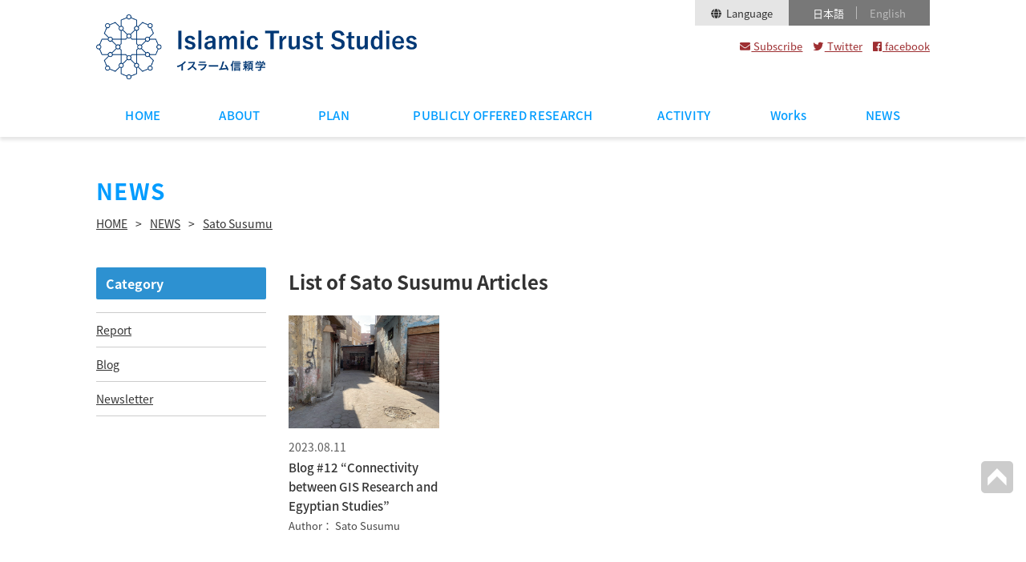

--- FILE ---
content_type: text/html; charset=UTF-8
request_url: https://connectivity.aa-ken.jp/en/newsletter/authorinfo/susumusato/
body_size: 22990
content:
<!DOCTYPE html>
<html dir="ltr" lang="en-US"
	prefix="og: https://ogp.me/ns#" >
<head prefix="og: http://ogp.me/ns# fb: http://ogp.me/ns/fb# article: http://ogp.me/ns/article#">
<meta charset="UTF-8">
<meta name="viewport" content="width=device-width">
<meta name="format-detection" content="telephone=no">

<link rel="apple-touch-icon" href="../../../../wp-content/themes/connectivity_temp/icon/sp.png"/>
<link rel="stylesheet" href="../../../../wp-content/themes/connectivity_temp/style.css" type="text/css" />
<link rel="stylesheet" href="../../../../wp-content/themes/connectivity_temp/css/sp.css" media="screen and (max-width:756px)" type="text/css" />
<link rel="stylesheet" href="../../../../wp-content/themes/connectivity_temp/css/drawer.min.css" media="screen and (max-width:756px)" type="text/css" />
<link rel="stylesheet" href="../../../../wp-content/themes/connectivity_temp/css/pc.css" media="screen and (min-width:757px)" type="text/css" />
<link href="https://fonts.googleapis.com/earlyaccess/notosansjapanese.css" rel="stylesheet">
<link href="https://use.fontawesome.com/releases/v5.6.1/css/all.css" rel="stylesheet">

		<!-- All in One SEO 4.2.3.1 -->
		<title>Sato Susumu | イスラーム信頼学</title>
		<meta name="robots" content="max-image-preview:large" />
		<link rel="canonical" href="../../../newsletter/authorinfo/susumusato/index.html" />
		<meta name="generator" content="All in One SEO (AIOSEO) 4.2.3.1 " />

		<!-- Global site tag (gtag.js) - Google Analytics -->
<script async src="https://www.googletagmanager.com/gtag/js?id=G-0Y6PGGF71H"></script>
<script>
 window.dataLayer = window.dataLayer || [];
 function gtag(){dataLayer.push(arguments);}
 gtag('js', new Date());

 gtag('config', 'G-0Y6PGGF71H');
</script>
		<script type="application/ld+json" class="aioseo-schema">
			{"@context":"https:\/\/schema.org","@graph":[{"@type":"WebSite","@id":"https:\/\/connectivity.aa-ken.jp\/en\/#website","url":"https:\/\/connectivity.aa-ken.jp\/en\/","name":"\u30a4\u30b9\u30e9\u30fc\u30e0\u4fe1\u983c\u5b66","description":"\u30a4\u30b9\u30e9\u30fc\u30e0\u4fe1\u983c\u5b66","inLanguage":"en-US","publisher":{"@id":"https:\/\/connectivity.aa-ken.jp\/en\/#organization"}},{"@type":"Organization","@id":"https:\/\/connectivity.aa-ken.jp\/en\/#organization","name":"\u30a4\u30b9\u30e9\u30fc\u30e0\u4fe1\u983c\u5b66","url":"https:\/\/connectivity.aa-ken.jp\/en\/"},{"@type":"BreadcrumbList","@id":"https:\/\/connectivity.aa-ken.jp\/en\/newsletter\/authorinfo\/susumusato\/#breadcrumblist","itemListElement":[{"@type":"ListItem","@id":"https:\/\/connectivity.aa-ken.jp\/en\/#listItem","position":1,"item":{"@type":"WebPage","@id":"https:\/\/connectivity.aa-ken.jp\/en\/","name":"\u30db\u30fc\u30e0","description":"\u672c\u63d0\u6848\u306f\u3001\u6c34\u5e73\u65b9\u5411\u306b\u30cd\u30c3\u30c8\u30ef\u30fc\u30af\u3092\u5f62\u6210\u3059\u308b\u904e\u7a0b\u306e\u300c\u3064\u306a\u304c\u308a\u3065\u304f\u308a\u300d\u3092\u30b3\u30cd\u30af\u30c6\u30a3\u30d3\u30c6\u30a3\u306e\u6982\u5ff5\u3067\u3068\u3089\u3048\u3001\u305d\u306e\u6697\u9ed9\u77e5\u3092\u8a00\u8a9e\u5316\u30fb\u53ef\u8996\u5316\u3057\u3066\u3001\u4eca\u65e5\u306e\u4e16\u754c\u306b\u304a\u3044\u3066\u6df1\u523b\u5316\u3059\u308b\u4e0d\u4fe1\u3068\u5206\u6975\u5316\u30fb\u5206\u65ad\u5316\u306e\u8af8\u554f\u984c\u3092\u89e3\u6c7a\u3059\u308b\u305f\u3081\u306e\u8996\u5ea7\u3092\u63d0\u4f9b\u3057\u3001\u65b0\u305f\u306a\u63d0\u8a00\u3092\u884c\u3046\u3053\u3068\u3092\u76ee\u6307\u3059\u3002","url":"https:\/\/connectivity.aa-ken.jp\/en\/"},"nextItem":"https:\/\/connectivity.aa-ken.jp\/en\/newsletter\/authorinfo\/susumusato\/#listItem"},{"@type":"ListItem","@id":"https:\/\/connectivity.aa-ken.jp\/en\/newsletter\/authorinfo\/susumusato\/#listItem","position":2,"item":{"@type":"WebPage","@id":"https:\/\/connectivity.aa-ken.jp\/en\/newsletter\/authorinfo\/susumusato\/","name":"Sato Susumu","url":"https:\/\/connectivity.aa-ken.jp\/en\/newsletter\/authorinfo\/susumusato\/"},"previousItem":"https:\/\/connectivity.aa-ken.jp\/en\/#listItem"}]},{"@type":"CollectionPage","@id":"https:\/\/connectivity.aa-ken.jp\/en\/newsletter\/authorinfo\/susumusato\/#collectionpage","url":"https:\/\/connectivity.aa-ken.jp\/en\/newsletter\/authorinfo\/susumusato\/","name":"Sato Susumu | \u30a4\u30b9\u30e9\u30fc\u30e0\u4fe1\u983c\u5b66","inLanguage":"en-US","isPartOf":{"@id":"https:\/\/connectivity.aa-ken.jp\/en\/#website"},"breadcrumb":{"@id":"https:\/\/connectivity.aa-ken.jp\/en\/newsletter\/authorinfo\/susumusato\/#breadcrumblist"}}]}
		</script>
		<!-- All in One SEO -->

<link rel='stylesheet' id='fancybox-css'  href='../../../../wp-content/plugins/easy-fancybox/css/jquery.fancybox.min.css?ver=1.3.24' type='text/css' media='screen' />
<script type='text/javascript' src='../../../../wp-includes/js/jquery/jquery.min.js?ver=3.6.0' id='jquery-core-js'></script>
<script type='text/javascript' src='../../../../wp-includes/js/jquery/jquery-migrate.min.js?ver=3.3.2' id='jquery-migrate-js'></script>
<!-- Markup (JSON-LD) structured in schema.org ver.4.8.1 START -->
<script type="application/ld+json">
{
    "@context": "https://schema.org",
    "@type": "BreadcrumbList",
    "itemListElement": [
        {
            "@type": "ListItem",
            "position": 1,
            "item": {
                "@id": "https://connectivity.aa-ken.jp/en",
                "name": "HOME"
            }
        },
        {
            "@type": "ListItem",
            "position": 2,
            "item": {
                "@id": "https://connectivity.aa-ken.jp/en/newsletter/",
                "name": "NEWS"
            }
        },
        {
            "@type": "ListItem",
            "position": 3,
            "item": {
                "@id": "https://connectivity.aa-ken.jp/en/newsletter/authorinfo/susumusato/",
                "name": "Sato Susumu"
            }
        }
    ]
}
</script>
<!-- Markup (JSON-LD) structured in schema.org END -->
<link hreflang="ja" href="https://connectivity.aa-ken.jp/ja/newsletter/authorinfo/susumusato/" rel="alternate" />
<link hreflang="en" href="../../../newsletter/authorinfo/susumusato/index.html" rel="alternate" />
<link hreflang="x-default" href="https://connectivity.aa-ken.jp/ja/newsletter/authorinfo/susumusato/" rel="alternate" />
<meta name="generator" content="qTranslate-XT 3.9.1" />
<link rel="icon" href="../../../../wp-content/uploads/2021/12/fabicon-150x150.png" sizes="32x32" />
<link rel="icon" href="../../../../wp-content/uploads/2021/12/fabicon.png" sizes="192x192" />
<link rel="apple-touch-icon" href="../../../../wp-content/uploads/2021/12/fabicon.png" />
<meta name="msapplication-TileImage" content="https://connectivity.aa-ken.jp/wp-content/uploads/2021/12/fabicon.png" />
		<style type="text/css" id="wp-custom-css">
			img.alignright{
	display: block;
	margin: 0 0 0 auto;
}
img.alignleft{
	display: block;
	margin: 0 auto 0 0;
}
img.aligncenter{
	display: block;
	margin: 0 auto;
}		</style>
		</head>

<body id="top" class="drawer drawer--right">

  <header role="banner" class="pcNone">
    <button type="button" class="drawer-toggle drawer-hamburger">
      <span class="sr-only">toggle navigation</span>
      <span class="drawer-hamburger-icon"></span>
    </button>

    <nav class="drawer-nav" role="navigation">
      <div class="spScroll">
        <div id="header-langage-select" class="clearfix">
          <div class="title"><i class="fas fa-globe"></i>Language</div>
          
<ul class="language-chooser language-chooser-both qtranxs_language_chooser" id="qtranslate-chooser">
<li><a href="../../../../ja/newsletter/authorinfo/susumusato/index.html" class="qtranxs_flag_ja qtranxs_flag_and_text" title="日本語 (ja)"><span>日本語</span></a></li>
<li class="active"><a href="../../../newsletter/authorinfo/susumusato/index.html" class="qtranxs_flag_en qtranxs_flag_and_text" title="English (en)"><span>English</span></a></li>
</ul><div class="qtranxs_widget_end"></div>
        </div>

        <div id="subList" class="clearfix">
          <ul><li><a href="../../../index.html">HOME</a></li>
<li><a href="../../../outline/index.html">ABOUT</a>
<ul class="sub-menu">
	<li><a href="../../../outline/index.html#sec01">Background and Aims</a></li>
	<li><a href="../../../outline/index.html#sec02">Research Structure</a></li>
	<li><a href="../../../outline/index.html#sec03">The Establishment of the Islamic Trust Studies Platform</a></li>
</ul>
</li>
<li><a href="../../../research/index.html">PLAN</a>
<ul class="sub-menu">
	<li><a href="../../../research/index.html#sec01">A Coordinated Flow Among Planned Research Groups</a></li>
	<li><a href="../../../research/index.html#sec02">Organization</a></li>
</ul>
</li>
<li><a href="../../../koubo/index.html">PUBLICLY OFFERED RESEARCH</a>
<ul class="sub-menu">
	<li><a href="../../../koubo/y2023/index.html">2023</a></li>
	<li><a href="../../../koubo/y2021/index.html">2021</a></li>
</ul>
</li>
<li><a href="../../../activity/index.html">ACTIVITY</a></li>
<li><a href="../../../works/index.html">Works</a>
<ul class="sub-menu">
	<li><a href="../../../works/tagsworks/results/index.html">Results</a></li>
	<li><a href="../../../works/tagsworks/publication/index.html">Publication</a></li>
</ul>
</li>
<li><a href="../../../newsletter/index.html">NEWS</a></li>
</ul>
        </div>

        <div class="sns">
          <ul class="">
                      <li class="mailmag"><a href="https://docs.google.com/forms/d/1nng0A7IYyrbcBl5_ihcxomZm9Wlf_0r9kSMd2WENCow/viewform?edit_requested=true" target="_blank"><i class="fas fa-envelope"></i> Subscribe</a></li>
                      <li class="twitter"><a href="https://twitter.com/intent/tweet?original_referer=https://connectivity.aa-ken.jp/en/newsletter/authorinfo/susumusato/&ref_src=twsrc%5Etfw&text=Blog #12 &#8220;Connectivity between GIS Research and Egyptian Studies&#8221; - イスラーム信頼学&tw_p=tweetbutton&url=https://connectivity.aa-ken.jp/en/newsletter/authorinfo/susumusato/" target="_blank"><i class="fab fa-twitter"></i> Twitter</a></li>
            <li class="facebook"><a href="https://www.facebook.com/sharer/sharer.php?u=https://connectivity.aa-ken.jp/en/newsletter/authorinfo/susumusato/" target="_blank"><i class="fab fa-facebook"></i> facebook</a></li>
          </ul>
        </div>
      </div>
    </nav>
  </header>

  <main role="main">

<div id="wrapper">

  <header id="header">
    <div class="inner-content clearfix">

              <h1><a href="../../../index.html" rel="home"><img src="../../../../wp-content/themes/connectivity_temp/img/common/logo_en2022.png" alt="イスラーム信頼学" /></a></h1>
      
      <div id="header-langage-select" class="clearfix spNone">
        <div class="title"><i class="fas fa-globe"></i>Language</div>
        
<ul class="language-chooser language-chooser-both qtranxs_language_chooser" id="qtranslate-chooser">
<li><a href="../../../../ja/newsletter/authorinfo/susumusato/index.html" class="qtranxs_flag_ja qtranxs_flag_and_text" title="日本語 (ja)"><span>日本語</span></a></li>
<li class="active"><a href="../../../newsletter/authorinfo/susumusato/index.html" class="qtranxs_flag_en qtranxs_flag_and_text" title="English (en)"><span>English</span></a></li>
</ul><div class="qtranxs_widget_end"></div>
      </div>

      <div class="sns spNone">
        <ul class="">
                      <li class="mailmag"><a href="https://docs.google.com/forms/d/1nng0A7IYyrbcBl5_ihcxomZm9Wlf_0r9kSMd2WENCow/viewform?edit_requested=true" target="_blank"><i class="fas fa-envelope"></i> Subscribe</a></li>
                    <li class="twitter"><a href="https://twitter.com/intent/tweet?original_referer=https://connectivity.aa-ken.jp/en/newsletter/authorinfo/susumusato/&ref_src=twsrc%5Etfw&text=Blog #12 &#8220;Connectivity between GIS Research and Egyptian Studies&#8221; - イスラーム信頼学&tw_p=tweetbutton&url=https://connectivity.aa-ken.jp/en/newsletter/authorinfo/susumusato/" target="_blank"><i class="fab fa-twitter"></i> Twitter</a></li>
          <li class="facebook"><a href="https://www.facebook.com/sharer/sharer.php?u=https://connectivity.aa-ken.jp/en/newsletter/authorinfo/susumusato/" target="_blank"><i class="fab fa-facebook"></i> facebook</a></li>
        </ul>
      </div>
    </div>
  </header>

  <nav id="globalnav" class="spNone">
    <div class="inner-content">
      <ul class="clearfix"><li><a href="../../../index.html">HOME</a></li>
<li><a href="../../../outline/index.html">ABOUT</a>
<ul class="sub-menu">
	<li><a href="../../../outline/index.html#sec01">Background and Aims</a></li>
	<li><a href="../../../outline/index.html#sec02">Research Structure</a></li>
	<li><a href="../../../outline/index.html#sec03">The Establishment of the Islamic Trust Studies Platform</a></li>
</ul>
</li>
<li><a href="../../../research/index.html">PLAN</a>
<ul class="sub-menu">
	<li><a href="../../../research/index.html#sec01">A Coordinated Flow Among Planned Research Groups</a></li>
	<li><a href="../../../research/index.html#sec02">Organization</a></li>
</ul>
</li>
<li><a href="../../../koubo/index.html">PUBLICLY OFFERED RESEARCH</a>
<ul class="sub-menu">
	<li><a href="../../../koubo/y2023/index.html">2023</a></li>
	<li><a href="../../../koubo/y2021/index.html">2021</a></li>
</ul>
</li>
<li><a href="../../../activity/index.html">ACTIVITY</a></li>
<li><a href="../../../works/index.html">Works</a>
<ul class="sub-menu">
	<li><a href="../../../works/tagsworks/results/index.html">Results</a></li>
	<li><a href="../../../works/tagsworks/publication/index.html">Publication</a></li>
</ul>
</li>
<li><a href="../../../newsletter/index.html">NEWS</a></li>
</ul>
    </div>
  </nav>

        <div id="page-header">
      <div class="inner-content">

            <h2>NEWS</h2>
      
      <div id="breadcrumb">        <!-- Markup (JSON-LD) structured in schema.org Breadcrumb START -->
<ol>
<li><a href="../../../index.html">HOME</a></li>
<li><a href="../../../newsletter/index.html">NEWS</a></li>
<li><a href="../../../newsletter/authorinfo/susumusato/index.html">Sato Susumu</a></li>
</ol>
<!-- Markup (JSON-LD) structured in schema.org Breadcrumb END -->
      </div>
      </div>
      </div>
    </div>
    
  <div id="contents" class="inner-content clearfix">
    <div id="mainColumn">

              <h3 class="cat_title"><strong>List of Sato Susumu</strong> Articles</h3>
      
        <ul class="postList newsletter clearfix">
            <li>
  <a class="clearfix" href="../../../newsletter/1789/index.html">
        <figure class="thumb">
      <img width="2560" height="1920" src="../../../../wp-content/uploads/2023/07/egypt04-scaled.jpg" class="attachment-post-thumbnail size-post-thumbnail wp-post-image" alt="" />    </figure>
        <div class="text">
      <span class="date">
        2023.08.11      </span>
      <p class="title">Blog #12 &#8220;Connectivity between GIS Research and Egyptian Studies&#8221;</p>
      <p class="author">
                  Author：
                Sato Susumu</p>
    </div>
  </a>
</li>        </ul>

    <div class='wp-pagenavi' role='navigation'>
<span class='pages'>1 / 1</span><span aria-current='page' class='current'>1</span>
</div>
        </div>

    <div id="sidebar">
  <div class="sidebox">
          <h4>Category</h4>
        <ul class="catlist">
      	<li class="cat-item cat-item-22"><a href="../../../newsletter/newscat/tool/index.html">Report</a>
</li>
	<li class="cat-item cat-item-23"><a href="../../../newsletter/newscat/blog/index.html">Blog</a>
</li>
	<li class="cat-item cat-item-24"><a href="../../../newsletter/newscat/newsletter/index.html">Newsletter</a>
</li>
    </ul>
  </div>
</div>
  </div>

  <footer id="footer">
    <div class="inner-content clearfix">
      <div class="linkBnr clearfix">
        <aside><a href="https://www.jsps.go.jp/j-grantsinaid/" target="_blank"><img src="../../../../wp-content/themes/connectivity_temp/img/common/bnr01.jpg" /></a></aside>
        <aside><a href="https://www.mext.go.jp/" target="_blank"><img src="../../../../wp-content/themes/connectivity_temp/img/common/bnr02.jpg" /></a></aside>
        <aside><a href="https://www.jsps.go.jp/" target="_blank"><img src="../../../../wp-content/themes/connectivity_temp/img/common/bnr03.jpg" /></a></aside>
      </div>

      <div class="contact">
              <p><b>Islamic Trust Studies: Project Office</b><br />
        c/o ILCAA, Tokyo University of Foreign Studies 3-11-1<br />
        Asahi-cho, Fuchu-shi, Tokyo 183-8534, JAPAN<br />
        E-Mail : <a href="mailto:connectivity_jimukyoku@tufs.ac.jp">connectivity_jimukyoku[at]tufs.ac.jp</a></p>

        <p><a href="../../../download/ITS_leaf_2021.pdf" target="_blank">Leaflet</a></p>
            </div>
    </div>

    <div id="copyright">
      <div class="inner-content clearfix">
              &copy; 2025 Grant-in Aid for Transformative Research Areas (A) “Connectivity and Trust Building in Islamic Civilization”
            </div>
    </div>
  </footer>

</div>
<!-- // wrapper -->

<div id="pagetop">
  <a href="#top">PAGETOP</a>
</div>

</main>
<script type="text/javascript" src="../../../../wp-content/themes/connectivity_temp/js/jquery.min.js"></script>
<script type="text/javascript" src="../../../../wp-content/themes/connectivity_temp/js/functions.js"></script>
<script src="../../../../wp-content/themes/connectivity_temp/js/accordion.js"></script>
<script src="../../../../wp-content/themes/connectivity_temp/js/iscroll.min.js"></script>
<script src="../../../../wp-content/themes/connectivity_temp/js/drawer.min.js" charset="utf-8"></script>
<script type="text/javascript">
    $(document).ready(function() {
      $('.drawer').drawer();
    });
</script>
<script type="text/javascript">
	$(function () {
	  $(window).scroll(function () {
		if ($(this).scrollTop() > 250) {
			  $('#globalnav.pcNone').addClass('fixed');
		} else {
			  $('#globalnav.pcNone').removeClass('fixed');
		}
	  });
	});
</script>

<script type='text/javascript' src='../../../../wp-content/plugins/easy-fancybox/js/jquery.fancybox.min.js?ver=1.3.24' id='jquery-fancybox-js'></script>
<script type='text/javascript' id='jquery-fancybox-js-after'>
var fb_timeout, fb_opts={'overlayShow':true,'hideOnOverlayClick':true,'showCloseButton':true,'margin':20,'centerOnScroll':false,'enableEscapeButton':true,'autoScale':false };
if(typeof easy_fancybox_handler==='undefined'){
var easy_fancybox_handler=function(){
jQuery('.nofancybox,a.wp-block-file__button,a.pin-it-button,a[href*="pinterest.com/pin/create"],a[href*="facebook.com/share"],a[href*="twitter.com/share"]').addClass('nolightbox');
/* IMG */
var fb_IMG_select='a[href*=".jpg"]:not(.nolightbox,li.nolightbox>a),area[href*=".jpg"]:not(.nolightbox),a[href*=".jpeg"]:not(.nolightbox,li.nolightbox>a),area[href*=".jpeg"]:not(.nolightbox),a[href*=".png"]:not(.nolightbox,li.nolightbox>a),area[href*=".png"]:not(.nolightbox),a[href*=".webp"]:not(.nolightbox,li.nolightbox>a),area[href*=".webp"]:not(.nolightbox)';
jQuery(fb_IMG_select).addClass('fancybox image');
var fb_IMG_sections=jQuery('.gallery,.wp-block-gallery,.tiled-gallery,.wp-block-jetpack-tiled-gallery');
fb_IMG_sections.each(function(){jQuery(this).find(fb_IMG_select).attr('rel','gallery-'+fb_IMG_sections.index(this));});
jQuery('a.fancybox,area.fancybox,li.fancybox a').each(function(){jQuery(this).fancybox(jQuery.extend({},fb_opts,{'transitionIn':'elastic','easingIn':'easeOutBack','transitionOut':'elastic','easingOut':'easeInBack','opacity':false,'hideOnContentClick':false,'titleShow':true,'titlePosition':'over','titleFromAlt':true,'showNavArrows':true,'enableKeyboardNav':true,'cyclic':false}))});
/* Inline */
jQuery('a.fancybox-inline,area.fancybox-inline,li.fancybox-inline a').each(function(){jQuery(this).fancybox(jQuery.extend({},fb_opts,{'type':'inline','autoDimensions':true,'scrolling':'no','easingIn':'easeOutBack','easingOut':'easeInBack','opacity':false,'hideOnContentClick':false,'titleShow':false}))});
/* PDF */
jQuery('a[href*=".pdf"],area[href*=".pdf"],a[href*=".PDF"],area[href*=".PDF"]').not('.nolightbox,li.nolightbox>a').addClass('fancybox-pdf');
jQuery('a.fancybox-pdf,area.fancybox-pdf,li.fancybox-pdf a').each(function(){jQuery(this).fancybox(jQuery.extend({},fb_opts,{'type':'iframe','width':'90%','height':'90%','padding':10,'titleShow':false,'titlePosition':'float','titleFromAlt':true,'autoDimensions':false,'scrolling':'no'}))});
/* YouTube */
jQuery('a[href*="youtu.be/"],area[href*="youtu.be/"],a[href*="youtube.com/"],area[href*="youtube.com/"]').filter(function(){return this.href.match(/\/(?:youtu\.be|watch\?|embed\/)/);}).not('.nolightbox,li.nolightbox>a').addClass('fancybox-youtube');
jQuery('a.fancybox-youtube,area.fancybox-youtube,li.fancybox-youtube a').each(function(){jQuery(this).fancybox(jQuery.extend({},fb_opts,{'type':'iframe','width':640,'height':360,'keepRatio':1,'titleShow':false,'titlePosition':'float','titleFromAlt':true,'onStart':function(a,i,o){var splitOn=a[i].href.indexOf("?");var urlParms=(splitOn>-1)?a[i].href.substring(splitOn):"";o.allowfullscreen=(urlParms.indexOf("fs=0")>-1)?false:true;o.href=a[i].href.replace(/https?:\/\/(?:www\.)?youtu(?:\.be\/([^\?]+)\??|be\.com\/watch\?(.*(?=v=))v=([^&]+))(.*)/gi,"https://www.youtube.com/embed/$1$3?$2$4&autoplay=1");}}))});
/* Vimeo */
jQuery('a[href*="vimeo.com/"],area[href*="vimeo.com/"]').filter(function(){return this.href.match(/\/(?:[0-9]+|video\/)/);}).not('.nolightbox,li.nolightbox>a').addClass('fancybox-vimeo');
jQuery('a.fancybox-vimeo,area.fancybox-vimeo,li.fancybox-vimeo a').each(function(){jQuery(this).fancybox(jQuery.extend({},fb_opts,{'type':'iframe','width':500,'height':281,'keepRatio':1,'titleShow':false,'titlePosition':'float','titleFromAlt':true,'onStart':function(a,i,o){var splitOn=a[i].href.indexOf("?");var urlParms=(splitOn>-1)?a[i].href.substring(splitOn):"";o.allowfullscreen=(urlParms.indexOf("fullscreen=0")>-1)?false:true;o.href=a[i].href.replace(/https?:\/\/(?:www\.)?vimeo\.com\/([0-9]+)\??(.*)/gi,"https://player.vimeo.com/video/$1?$2&autoplay=1");}}))});
/* iFrame */
jQuery('a.fancybox-iframe,area.fancybox-iframe,li.fancybox-iframe a').each(function(){jQuery(this).fancybox(jQuery.extend({},fb_opts,{'type':'iframe','width':'70%','height':'90%','titleShow':false,'titlePosition':'float','titleFromAlt':true,'allowfullscreen':false}))});};
jQuery('a.fancybox-close').on('click',function(e){e.preventDefault();jQuery.fancybox.close()});
};
var easy_fancybox_auto=function(){setTimeout(function(){jQuery('#fancybox-auto').trigger('click')},1000);};
jQuery(easy_fancybox_handler);jQuery(document).on('post-load',easy_fancybox_handler);
jQuery(easy_fancybox_auto);
</script>
<script type='text/javascript' src='../../../../wp-content/plugins/easy-fancybox/js/jquery.easing.min.js?ver=1.4.1' id='jquery-easing-js'></script>
</body>
</html>

--- FILE ---
content_type: text/css
request_url: https://connectivity.aa-ken.jp/wp-content/themes/connectivity_temp/css/pc.css
body_size: 30973
content:
@charset "utf-8";
/* CSS Document */

*{
	box-sizing: border-box;
}
html {
	overflow-y: scroll;
    background: #454545;

}
body {
    color: #333;
    font-family: "Noto Sans Japanese",san-serif;
	background: #ffffff;
    min-width: 1100px;
}
.inner-content {
    width: 1040px;
    margin-right: auto;
    margin-left: auto;
}
.inner {
	width: 100%;
	min-width: 1040px;
	max-width: 1600px;
	margin-right: auto;
	margin-left: auto;
	box-sizing: border-box;
}
@media screen and (min-width:1040px){
	.inner {
		padding-left: 40px;
		padding-right: 40px;
	}
}
input[type="submit"]{
  -webkit-appearance: none;
  -moz-appearance: none;
  appearance: none;
}
a {
	display: block;
	color: inherit;	
    text-decoration: none;
    transition: all ease .3s;
}
a[href^="tel:"] {
	color: inherit;
}
a:hover {
	opacity: 0.5;
}
.pcNone{
	display: none !important;
}

/* ----- header ----- */

#header{
}
#header .inner-content{
	padding: 16px 0;
    position: relative;
}
#header h1{
    max-width: 400px;
}

#header-langage-select{
	font-size: 0;
    position: absolute;
    top: 0;
    right: 0;
}
#header-langage-select .title{
    display: inline-block;
    font-size: 13px;
    line-height: 1.5;
    padding: 0.5em 20px;
    background: #e5e5e5;
}
#header-langage-select .title i{
    margin-right: 0.5em;
}
#header-langage-select ul{
	display: inline-block;
    padding: 0 20px;
    background: #787878;
}
#header-langage-select ul li{
	display: inline-block;
    font-size: 13px;
    line-height: 1.5;
    position: relative;
}
#header-langage-select ul li:first-child{
    margin-right: 1em;
}
#header-langage-select ul li:first-child::after{
    content: "";
    display: block;
    width: 1px;
    height: 16px;
    background: #ffffff;
    position: absolute;
    top: 8px;
    right: -0.5em;
    opacity: 0.5;
}
#header-langage-select ul li a{
    color: #ffffff;
    padding: 0.5em 0.75em;
}
#header-langage-select ul li.active a{
    color: #bbbbbb;
    pointer-events: none;
}

#header .sns{
    position: absolute;
    top: 48px;
    right: 0;
}
#header .sns ul{
    font-size: 0;
    text-align: right;
}
#header .sns ul li{
    display: inline-block;
    color: #9e2f32;
    font-size: 13px;
    line-height: 1.5;
    margin: 0 0 0 1em;
}
#header .sns ul li:first-child{
	margin-left: 0;
}
#header .sns ul li a{
	text-decoration: underline;
}
#header .sns ul li i{
    margin-right: 0.1em;
}
#header .sns ul li.twitter a:hover{
    color: rgb(29, 161, 242);
}
#header .sns ul li.facebook a:hover{
    color: #1877f2;
}

/* ----- main navi ----- */

#globalnav{
    width: 100%;
    background: #ffffff;
    box-shadow: 0 4px 4px rgba(0,0,0,0.1);
    position: relative;
}
#globalnav.fixed{
    position: fixed;
    top: 0;
    left: 0;
    z-index: 500;
}
#globalnav div>ul{
    display: table;
    width: 100%;
}
#globalnav div>ul>li{
    display: table-cell;
    position: relative;
}
/*
#globalnav div>ul>li:before,
#globalnav div>ul>li:last-child::after{
    content: "";
    display: block;
    width: 1px;
    height: 50%;
    background: #ababab;
    position: absolute;
    top: 25%;
}
#globalnav div>ul>li:before{
    left: 0;
}
#globalnav div>ul>li:last-child:after{
    right: 0;
}
*/
#globalnav div>ul>li>a{
	display: block;
	color: #009cff;
    font-size: 15px;
    font-weight: 500;
    line-height: 1.4;
    letter-spacing: 0.02em;
    text-align: center;
    text-decoration: none;
    padding: 1.1em 32px;
}
#globalnav div>ul>li.current-menu-item>a{
	color: #ff7e79;
}
#globalnav .sub-menu{
    display: none;
    width: 240px;
    position: absolute;
    top: 51px;
    left: 0;
    z-index: 500;
}
#globalnav div>ul>li:hover .sub-menu{
	display: block;
}
#globalnav .sub-menu li{
	padding-top: 2px;
}
#globalnav .sub-menu li a{
	color: #ffffff;
    font-size: 15px;
    font-weight: 500;
    line-height: 1.5;
    padding: 0.75em 1.25em;
    background: rgba(23,134,205,0.9);
}
#globalnav .sub-menu li a:hover{
    background: #ff7e79;
	opacity: 1;
}


/* ----- footer ----- */

#footer{
    padding-top: 28px;
	border-top: solid 2px #cccccc;
}
#footer .linkBnr{
	width: 635px;
    float: left;
    font-size: 0;
    padding-top: 24px;
    padding-right: 40px;
}
#footer .linkBnr aside{
    display: inline-block;
    width: 32%;
    margin: 0 0 0 2%;
}
#footer .linkBnr aside:first-child{
    margin-left: 0;
}
#footer .linkBnr aside a{
}
#footer .contact{
    width: calc(100% - 635px);
    float: right;
    margin: 0 0 32px;
}
#footer .contact>*:last-child{
    margin-bottom: 0 !important;
}
#footer .contact p{
    font-size: 14px;
    line-height: 1.6;
    margin-bottom: 0.75em;
}
#footer .contact p a{
	display: inline-block;
    text-decoration: underline;
}
#footer #copyright{
    font-size: 13px;
    font-weight: 500;
    letter-spacing: 0.05em;
	text-align: center;
    padding: 24px 0;
}

/* ----- pagetop ----- */

#pagetop{
	position: fixed;
    right: 16px;
    bottom: 104px;
}
#pagetop a{
    display: block;
    width: 40px;
    height: 40px;
    text-indent: -9999px;
    text-align: center;
    background: #cccccc url(../img/common/pagetop.png) no-repeat center center;
    position: relative;
    border-radius: 5px;
}
#pagetop a:hover{
	opacity: 0.7;
}

/* ----- commons ----- */

#page-header{
    padding: 48px 0;
}
#page-header .inner-content{
}
#page-header h2{
    color: #009cff;
    font-size: 28px;
    font-weight: 600;
    line-height: 1.4;
    letter-spacing: 0.05em;
    margin: 0 0 0.5em;
}
#breadcrumb{
	font-size: 0;
}
#breadcrumb ol{
}
#breadcrumb li{
    display: inline-block;
    font-size: 14px;
}
#breadcrumb li:after{
	content: ">";
    margin: 0 10px;
}
#breadcrumb li:last-child::after{
	content: none;
}
#breadcrumb li a{
    display: inline-block;
    text-decoration: underline;
}
#breadcrumb li a,
#breadcrumb li span,
#breadcrumb li strong{
	word-wrap: break-word;
	word-break: break-all;
}

#contents section{
    max-width: 800px;
    margin: 0 auto;
    padding-bottom: 40px;
    border-bottom: solid 1px #cccccc;
}
#contents section[id^="sec"]{
    padding-top: 140px;
    margin-top: -140px;
}
#contents section+section{
}
#contents div section:last-child{
    border-bottom: none;
    padding-bottom: 80px;
}
#contents section>*:last-child{
	margin-bottom: 0 !important;
}
#contents section h1{
}
#contents section h2{
}
#contents section h3{
    color: #ffffff;
	font-size: 24px;
    font-weight: 500;
    line-height: 1.5;
    letter-spacing: 0.075em;
    text-align: center;
    padding: 0.3em 1em;
    margin: 0 0 0.75em;
    background: rgba(23,134,205,0.9);
    border-radius: 1px;
}
#contents section h4{
    font-size: 20px;
/*    font-family: 'Noto Serif Japanese', serif;  */
    font-style: normal;
    font-weight: 600;
    line-height: 1.4;
    margin: 0 0 1.5em;
}
#contents section h5{
    font-size: 16px;
    line-height: 1.4;
    margin: 0 0 12px;
}
#contents section p a,
#contents section li a,
#contents section table a,
#contents section dl a{
    display: inline;
    text-decoration: underline;
}

#contents section p{
    font-size: 16px;
    line-height: 1.8;
    margin: 0 0 1.5em;
}
#contents section p.pcCenter{
	text-align: center;
}
#contents section ul,
#contents section ol{
	margin: 0 0 24px 1.5em;
}
#contents section li{
	font-size: 15px;
    line-height: 1.6;
    margin: 4px 0 0;
    list-style-type: disc;
}
#contents section li:first-child{
    margin-top: 0;
}
#contents section figure.img1{
    margin-bottom: 40px;
}
#contents section figure.center{
	text-align: cetner;
}
#contents section figcaption{
    color: #787878;
    font-size: 15px;
    font-weight: 500;
    line-height: 1.5;
    text-align: center;
    padding-top: 0.75em;
}
#contents section .img2{
}
#contents section .img2 figure{
    width: 48.5%;
    float: left;
    margin: 0 0 40px 3%;
    box-sizing: border-box;
}
#contents section .img2 figure:nth-child(2n+1){
	clear: both;
	margin-left: 0;
}
#contents section .img2 figure img{
    display: block;
	width: 100% !important;
    box-sizing: border-box;
}
#contents section .img2 figure figcaption{
	font-size: 14px;
    line-height: 1.4;
    text-align: center;
    padding: 8px 0 0;
}

.youtube{
  position: relative;
  width: 100%;
  padding-top: 56.25%;
}
.youtube iframe{
  position: absolute;
  top: 0;
  right: 0;
  width: 100%;
  height: 100%;
}

/* ----- .table ----- */

#contents section .table table{
	width: 100%;
	margin: 0 0 40px;
	background: #cccccc;
    border-collapse: separate;
    border-spacing: 1px;
}
#contents section .table table th,
#contents section .table table td{
    font-size: 15px;
    line-height: 1.5;
    padding: 12px;
}
#contents section .table table th{
	background: #f2f2f2;
}
#contents section .table table td{
	background: #ffffff;
}

/* ----- info ----- */

ul.postList{
	max-width: 1040px;
	margin: 0 auto 40px;
}

ul.postList.info{
    border-bottom: solid 1px #cccccc;
}
ul.postList.info li{
    border-top: solid 1px #cccccc;
}
ul.postList.info li:first-child{
}
ul.postList.info li a{
    display: block;
    text-decoration: none;
    padding: 12px 0;
}
ul.postList.info li span.date{
    display: block;
    width: 88px;
    float: left;
    color: #666666;
    font-size: 14px;
    line-height: 1.4;
    padding: 1px 0;
}
ul.postList.info li p{
	width: calc(100% - 88px);
    float: left;
    color: #333333;
    font-size: 15px;
    font-weight: 500;
    line-height: 1.4;
}

ul.postList.activity{
}
ul.postList.activity li{
	margin-top: 1em;
}
ul.postList.activity li:first-child{
	margin-top: 0;
}
ul.postList.activity li>a{
    display: block;
    text-decoration: none;
    margin: 0 0 1em;
    padding: 0.5em 1.25em;
    background: #ffffff;
    border: solid 1px #009cff;
    border-radius: 32px;
}
ul.postList.activity li.fin>a{
    color: #787878;
    background: #e5e5e5;
    border: solid 1px #cccccc;
}
ul.postList.activity li span.date{
    display: block;
    width: 88px;
    float: left;
    opacity: 0.75;
    font-size: 14px;
    line-height: 1.4;
    padding: 1px 0;
}
ul.postList.activity li>a p{
    width: calc(100% - 88px);
    float: left;
    font-size: 15px;
    font-weight: 500;
    line-height: 1.4;
}
ul.postList.activity li .entry-summary{
    font-size: 14px;
    line-height: 1.6;
    text-align: justify;
    padding: 0 1.25em 1em;
}
ul.postList.activity li.fin .entry-summary{
    color: #787878;
}
ul.postList.activity li .entry-summary>*:last-child{
	margin-bottom: 0 !important;
}
ul.postList.activity li.fin span.fin_text{
    color: #ffffff;
    display: inline-block;
    font-size: 80%;
    font-weight: normal;
    line-height: 1;
    vertical-align: baseline;
    margin-right: 0.5em;
    padding: 0.25em 1.25em;
    background: #999999;
    border-radius: 1px;
}
ul.postList.activity li.fin span.report_text{
    color: #ffffff;
    display: inline-block;
    font-size: 80%;
    font-weight: normal;
    line-height: 1;
    vertical-align: baseline;
    margin-right: 0.5em;
    padding: 0.25em 1.25em;
    background: rgba(23,134,205,0.9);
    border-radius: 1px;
}
.entry-summary a{
	display: inline-block;
    text-decoration: underline;
}

ul.postList.newsletter{
}
ul.postList.newsletter li{
	width: 23.5%;
    float: left;
    margin: 0 0 24px 2%;
}
ul.postList.newsletter li:nth-child(4n+1){
    clear: both;
    margin-left: 0;
}
ul.postList.newsletter li a{
	display: block;
}
ul.postList.newsletter li .thumb{
    width: 188px;
    height: 141px;
    margin: 0 0 16px;
    overflow: hidden;
}
ul.postList.newsletter li .thumb img{
    width: 188px;
    height: 141px;
    object-fit: cover;
}
ul.postList.newsletter li .date{
    display: block;
    font-size: 14px;
    margin-bottom: 0.5em;
	opacity: 0.8;
}
ul.postList.newsletter li p.title{
	font-size: 15px;
    font-weight: 500;
    line-height: 1.6;
}
ul.postList.newsletter li p.author{
    font-size: 13px;
    line-height: 1.5;
    margin-top: 0.2em;
    opacity: 0.9;
}

/* post */

#postDetail{
    max-width: 800px;
    margin: 0 auto;
}
#postDetail header{
	padding: 1em;
    margin-bottom: 24px !important;
    border-top: solid 3px #009cff;
    border-bottom: solid 1px #cccccc;
}
#postDetail header h3{
	font-size: 21px;
    line-height: 1.5;
    margin: 0 0 0.25em;
}
#postDetail header p.date,
#postDetail header p.category{
    display: inline-block;
    color: #787878;
    font-size: 14px;
    margin: 0 1em 0 0;
}
#postDetail header p.date{
}
#postDetail header p.category{
}
#postDetail header p.category a{
	display: inline-block;
    text-decoration: underline;
    color: #121212;
    margin: 0 0.5em 0 0;
}
#postDetail header p.category a:last-child{
	margin-right: 0;
}
#postDetail header span.fin_text{
    color: #ffffff;
    display: inline-block;
    font-size: 60%;
    font-weight: normal;
    line-height: 1;
    vertical-align: middle;
    margin-right: 0.5em;
    padding: 0.4em 1em;
    background: #999999;
    border-radius: 1px;
}
#postDetail header span.report_text{
    color: #ffffff;
    display: inline-block;
    font-size: 60%;
    font-weight: normal;
    line-height: 1;
    vertical-align: middle;
    margin-right: 0.5em;
    padding: 0.4em 1em;
    background: rgba(23,134,205,0.9);
    border-radius: 1px;
}
#postDetail .letterbody{
    font-size: 15px;
    line-height: 1.6;
}
#postDetail .letterbody h1,
#postDetail .letterbody h2,
#postDetail .letterbody h3,
#postDetail .letterbody h4,
#postDetail .letterbody h5,
#postDetail .letterbody h6{
    line-height: 1.4;
}
#postDetail .letterbody h1{
    margin-bottom: 0.75em;
}
#postDetail .letterbody h2{
    margin-bottom: 0.5em;
}
#postDetail .letterbody h3{
    margin-bottom: 0.3em;
}
#postDetail .letterbody h4{
}
#postDetail .letterbody h5{
}
#postDetail .letterbody h6{
}
#postDetail .letterbody p,
#postDetail .letterbody img,
#postDetail .letterbody figure{
    margin-bottom: 1.5em;
}
#postDetail .letterbody ul,
#postDetail .letterbody ol{
    margin-left: 1.5em;
    margin-bottom: 1.5em;
}
#postDetail .letterbody ul{
    list-style-type: disc;
}
#postDetail .letterbody ol{
    list-style-type: decimal;
}
#postDetail .letterbody ul li,
#postDetail .letterbody ol li{
    margin-top: 0.5em;
}
#postDetail .letterbody ul li{
    list-style-type: disc;
}
#postDetail .letterbody ol li{
    list-style-type: decimal;
}
#postDetail .letterbody ul li:first-child,
#postDetail .letterbody ol li:first-child{
    margin-top: 0;
}
#postDetail .letterbody hr{
    margin-top: 1.5em;
    margin-bottom: 1.5em;
    border: none;
    border-bottom: solid 2px #cccccc;
}
#postDetail .letterbody a{
	display: inline-block;
    text-decoration: underline;
}
#postDetail .letterbody figure.center{
	text-align: center;
}
#postDetail .letterbody figure img{
    margin-bottom: 0;
}
#postDetail .letterbody figure figcaption{
	font-size: 90%;
    padding-top: 0.75em;
}
#postDetail .letterbody .border{
    padding: 1em 1.5em;
    margin: 0 0 1.5em;
	border: solid 2px #cccccc;
    border-radius: 6px;
}
#postDetail .letterbody .border>*:last-child{
    margin-bottom: 0 !important;
}

#postDetail .letterbody .accordion{
    margin-bottom: 1.5em;
}
#postDetail .letterbody .accordion dt.originaltxt{
    cursor: pointer;
    width: fit-content;
    font-weight: 600;
    padding: 0.25em 2em;
    border-radius: 2px;
    border: solid 1px #cccccc;
    background: #e5e5e5;
}
#postDetail .letterbody .accordion dt.originaltxt:hover{
    opacity: 0.5;
}
#postDetail .letterbody .accordion dt.originaltxt.open:hover{
    opacity: 1;
}
#postDetail .letterbody .accordion dt.originaltxt:before {
    content: "\f067";
    font-size: 85%;
    font-weight: 900;
    font-family: "Font Awesome 5 Free";
    line-height: 1;
    vertical-align: inherit;
    margin-right: 0.5em;
}
#postDetail .letterbody .accordion dt.originaltxt.open{
    margin-bottom: -1px;
    border-bottom: none;
    border-radius: 2px 2px 0 0;
    position: relative;
}
#postDetail .letterbody .accordion dt.originaltxt+dd{
    display: none;
    padding: 1.5em;
    border: solid 1px #cccccc;
    background: #e5e5e5;
}
#postDetail .letterbody .accordion dt.originaltxt+dd>*:last-child{
    margin-bottom: 0 !important;
}
#postDetail .letterbody .mokuji{
    border: solid 1px #cccccc;
    padding: 1em 1.5em;
    margin-bottom: 1.5em;
}
#postDetail .letterbody .mokuji>*:last-child{
    margin-bottom: 0 !important;
}
#postDetail .letterbody .line{
}
#postDetail .letterbody .line.yellow{
    background:linear-gradient(transparent 60%, #ff6 60%);
}
#postDetail .letterbody .line.btn{
    display: inline-block;
    font-size: 90%;
    font-weight: 500;
    padding: 0 0.5em;
    margin-right: 0.25em;
    margin-left: 0.25em;
    background: #e5e5e5;
    border: solid 1px #cccccc;
    border-radius: 2px;
}

#postDetail .letterbody #report_Area{
    padding: 24px;
    margin: 2em 0;
    background: #f2f2f2;
    border: solid 1px #cccccc;
}
#postDetail .letterbody #report_Area h4{
    font-size: 120%;
    margin-bottom: 0.75em;
}
#postDetail .letterbody #report_Area>*:last-child{
    margin-bottom: 0 !important;
}

#authorInfo{
    padding: 28px 0;
    margin-top: 32px;
    margin-bottom: 40px;
    border-top: solid 1px #cccccc;
    border-bottom: solid 1px #cccccc;
}
#authorInfo h4{
    font-size: 18px;
    line-height: 1.5;
    margin: 0 0 0.75em;
}
#authorInfo figure{
    width: 160px;
    float: left;
}
#authorInfo .profileText{
	width: calc(100% - 160px);
    float: left;
    padding-left: 24px;
    margin: 0 0 24px;
}
#authorInfo .profileText h5.authorname{
	font-size: 20px;
    line-height: 1.5;
    margin: 0 0 0.2em;
}
#authorInfo .profileText h5.authorname .en{
    font-size: 75%;
    font-weight: normal;
    margin-left: 0.5em;
}
#authorInfo p.belong{
    font-size: 15px;
    font-weight: 500;
    line-height: 1.5;
    margin: 0 0 1em;
    opacity: 0.9;
}
#authorInfo .freetext{
    margin-bottom: 24px;
}
#authorInfo .freetext p{
    font-size: 14px;
    line-height: 1.6;
    text-align: justify;
    margin: 0 0 1em;
}
#authorInfo .voice {
	clear: both;
    padding: 20px;
    background: #e5e5e5;
    border-radius: 8px;
}
#authorInfo .voice h6{
    font-size: 16px;
    margin: 0 0 0.5em;
}
#authorInfo .voice p{
    font-size: 14px;
    line-height: 1.6;
    text-align: justify;
    margin: 0 0 1em;
}
#authorInfo .freetext>*:last-child,
#authorInfo .voice>*:last-child{
	margin-bottom: 0 !important;
}
#authorInfo .freetext a,
#authorInfo .voice a{
	display: inline-block;
    text-decoration: underline;
}


nav.post-navigation{
	margin: 40px 0;
	background: url(../img/line.gif) repeat-y center center;
	border-top: solid 1px #cccccc;
	border-bottom: solid 1px #cccccc;
}
nav.post-navigation div{
	width: 50%;
}
nav.post-navigation div.prev-post{
	float: right;
	text-align: right;
}
nav.post-navigation div.next-post{
	float: left;
	text-align: left;
}
nav.post-navigation div a{
	display: block;
	color: #231815;
    font-size: 14px;
	line-height:1.5;
	padding: 24px 8px;
	text-decoration: none;
}
nav.post-navigation div a:hover{
	background: #e5e5e5;
}

#same-category-post{
	padding-bottom: 80px;
}
#same-category-post .inner-content{
	max-width: 800px;
}
#same-category-post h2{
    color: #009cff;
    font-size: 21px;
    line-height: 1.5;
    margin: 0 0 0.75em;
}

#mainColumn{
    width: 800px;
    float: right;
}
h3.cat_title{
    font-size: 24px;
    line-height: 1.5;
    margin: 0 0 1em;
}
#sidebar{
    width: calc(1040px - 800px);
    float: left;
    padding-right: 28px;

}
#sidebar .sidebox{
    margin: 0 0 40px;
}
#sidebar .sidebox h4{
    color: #ffffff;
    font-size: 16px;
    padding: 0.75em 0.75em;
    margin-bottom: 1em;
    background: rgba(23,134,205,0.9);
    border-radius: 2px;
}
#sidebar .sidebox ul{
	border-bottom: solid 1px #cccccc;
}
#sidebar .sidebox ul li{
    font-size: 14px;
    line-height: 1.5;
	border-top: solid 1px #cccccc;
}
#sidebar .sidebox ul li a{
    display: inline-block;
    text-decoration: underline;
    padding: 0.75em 0;
    position: relative;
}

#sidebar .sidebox ul.tags-list{
    border: none;
}
#sidebar .sidebox ul.tags-list li{
    display: inline-block;
    border: none;
    margin-right: 0.5em;
    margin-bottom: 0.5em;
}
#sidebar .sidebox ul.tags-list li:last-child{
	display: inline-block;
    margin-right: 0.5em;
    border: none;
}
#sidebar .sidebox ul.tags-list li a{
    font-size: 13px;
    padding: 0.2em 1em;
	border: solid 1px #cccccc;
    border-radius: 24px;
}

/*
Default style for WP-PageNavi plugin

http://wordpress.org/extend/plugins/wp-pagenavi/
*/

.wp-pagenavi {
    margin: 40px 0 64px;
    text-align: center;
    clear: both;
}
.wp-pagenavi a, .wp-pagenavi span {
        display: inline-block;
	text-decoration: none;
	border: 1px solid #BFBFBF;
	padding: 3px 5px;
	margin: 2px;
}
.wp-pagenavi a:hover, .wp-pagenavi span.current {
	border-color: #000;
}
.wp-pagenavi span.current {
	font-weight: bold;
}

/* ----- 404 ----- */

#page404{
    text-align: center;
    padding: 64px 0 !important;
}
#page404 .text404{
	color: #cccccc;
	font-size: 200px;
	font-weight: bold;
	font-family: Arial, Helvetica, sans-serif;
}
#page404 .title{
	color: #cccccc;
	font-size: 64px;
	font-weight: bold;
	font-family: Arial, Helvetica, sans-serif;
	margin: 0 0 24px;
}
#page404 .toptext p{
	color: #999999;
	font-size: 24px;
	font-weight: bold;
	margin: 0 0 40px;
}
#page404 .subtext{
	margin: 40px 0;
}
#page404 .subtext p{
	font-size: 16px;
	font-weight: bold;
	line-height: 1.5;
	margin: 0 0 24px;
}
#page404 p.ask{
	font-size: 20px;
	font-weight: normal;
	margin: 0 0 16px;
}
#page404 p.ask+p{
	font-size: 14px;
	line-height: 1.5;
	line-height: 1.5;
	margin: 0 0 24px;
}

/* home */

#mainArea{
    padding: 32px 0;
    overflow-x: hidden;
}
#mainImg{
    margin-top: -32px;
    margin-bottom: 40px;
}
#mainImg .metaslider{
}
#mainImg .metaslider .flex-viewport{
    overflow: inherit !important;
}
#mainImg .metaslider .flex-viewport .caption-wrap{
    color: inherit;
    font-size: 14px;
    line-height: 1.5;
    text-align: right;
    top: 100%;
    bottom: inherit;
    background: transparent;
    opacity: 1;
}
#mainImg .metaslider .flex-control-nav{
    bottom: -64px;
}
/*
#mainImg figcaption{
    font-size: 14px;
    line-height: 1.5;
    text-align: right;
    padding-top: 0.5em;
}
*/

#newsletter{
    margin: 0 auto 64px;
}
#newsletter #newspostList{
    display:-webkit-box;
    display:-moz-box;
    display:-ms-flexbox;
    display:-webkit-flex;
    display:-moz-flex;
    display:flex;
    -webkit-box-lines:multiple;
    -moz-box-lines:multiple;
    -webkit-flex-wrap:wrap;
    -moz-flex-wrap:wrap;
    -ms-flex-wrap:wrap;
    flex-wrap:wrap;
}
#newsletter #newspostList aside{
    width: calc((100% - 32px) / 3);
    float: left;
    margin: 0 0 0 16px;
    position: relative;
}
#newsletter #newspostList aside:nth-child(3n+1){
    clear: both;
    margin-left: 0;
}
#newsletter aside h3{
}
#newsletter aside .img{
}
#newsletter aside p{
    font-size: 14px;
    line-height: 1.5;
    margin: 0 0 1em;
}
#newsletter aside>a{
    display: block;
    height: 100%;
    padding: 12px 0;
}
#newsletter aside .thumb{
	margin: 0 0 12px;
}
#newsletter aside .text{
}
#newsletter aside .text>*:last-child{
	margin-bottom: 0;
}
#newsletter aside h3{
    font-size: 15px;
    line-height: 1.6;
}
#newsletter aside p.date{
	display: block;
    font-size: 14px;
    margin-bottom: 0.5em;
    opacity: 0.8;
}
#newsletter aside p.author{
    font-size: 13px;
    line-height: 1.5;
    margin-top: 0.2em;
    opacity: 0.9;
    position: absolute;
    left: 0;
    bottom: 0;
}
#newsletter aside p a{
    display: inline;
    text-decoration: underline;
}

#home{
    padding: 32px 0 48px;
}
#home p.period{
    color: #ffffff;
    width: fit-content;
    font-size: 18px;
    letter-spacing: 0.05em;
	text-align: center;
    margin: 0 auto 40px;
    padding: 0.75em 2em;
    background: #121212;
    border-radius: 30px;
}
#home #outline{
}
#home #outline h2{
    font-size: 24px;
    line-height: 1.5;
    margin-bottom: 0.75em;
}
#home #outline p{
}
#information,
#activity{
    margin: 0 auto 0;
    padding-bottom: 80px;
}
#information .inner-content,
#newsletterBottom .inner-content,
#newsletter .inner-content,
#activity .inner-content{
	max-width: 800px;
}
#information h3,
#newsletterBottom h3,
#newsletter h3,
#activity h3{
    color: #009cff;
    font-size: 21px;
    line-height: 1.5;
    margin: 0 0 0.75em;
}
#information .more,
#activity .more,
#newsletterBottom .more{
    width: 320px;
    margin: 0 auto;
}
#information .more a,
#activity .more a,
#newsletterBottom .more a{
    color: #009cff;
    font-weight: 600;
    font-size: 20px;
    text-align: center;
    padding: 0.75em 0;
}
#information .more a:hover,
#activity .more a:hover,
#newsletterBottom .more a:hover{
}
#newsletterBottom{
    padding-bottom: 104px;
}
#newsletterBottom #newsletterList{
    display:-webkit-box;
    display:-moz-box;
    display:-ms-flexbox;
    display:-webkit-flex;
    display:-moz-flex;
    display:flex;
    -webkit-box-lines:multiple;
    -moz-box-lines:multiple;
    -webkit-flex-wrap:wrap;
    -moz-flex-wrap:wrap;
    -ms-flex-wrap:wrap;
    flex-wrap:wrap;
}
#newsletterBottom #newsletterList aside{
    width: calc((100% - 72px) / 4);
    float: left;
    margin-left: 24px;
    position: relative;
}
#newsletterBottom #newsletterList aside:nth-child(4n+1){
    clear: both;
    margin-left: 0;
}
#newsletterBottom #newsletterList aside a{
    display: block;
}
#newsletterBottom #newsletterList aside figure.thumb{
    margin: 0 0 12px;
    border: solid 1px #dddddd;
}
#newsletterBottom #newsletterList aside p.date{
    display: block;
    font-size: 14px;
    line-height: 1.5;
    margin-bottom: 0.5em;
    opacity: 0.8;
}
#newsletterBottom #newsletterList aside h3{
    color: #009cff;
    font-size: 16px;
    line-height: 1.5;
    margin: 0;
}


/* member */

#research h4{
	padding: 1em;
    margin-bottom: 24px !important;
    border-top: solid 3px #009cff;
    border-bottom: solid 1px #cccccc;
    position: relative;
    cursor: pointer;
}
#research h4:hover{
	opacity: 0.5;
}
#research h4:after{
	content: "\f067";
	color: #999999;
    font-size: 120%;
    font-weight: 900;
    font-family: "Font Awesome 5 Free";
    line-height: 1;
    vertical-align: middle;
    margin: -0.5em 0;
    position: absolute;
    top: 50%;
    right: 24px;
}
#research h4.open:after{
    content: "\f068";
}
#research .accordionInner{
    display: none;
    padding: 0 1em;
    margin: 0 0 12px;
}
#research .accordionInner+h4{
    margin-top: 2em;
}
#research .comment{
    display: block !important;
    margin: 0 0 40px;;
    padding: 20px 24px;
    border: solid 1px #e5e5e5;
    background: #f2f2f2;
}
#research .comment p{
    font-size: 15px;
}
#research .comment>*:last-child{
	margin-bottom: 0 !important;
}
#research dl.memberList{
}
#research dl.memberList dt,
#research dl.memberList dd{
	float: left;
    letter-spacing: 0.05em;
    margin-bottom: 1em;
}
#research dl.memberList dt{
    clear: both;
    font-size: 16px;
    font-weight: 500;
}
#research dl.memberList dd{
    font-size: 15px;
    opacity: 0.85;
}

/* ----- koubo ----- */

#koubo ul.researchTitleList{
    margin-left: 0;
}
#koubo ul.researchTitleList li{
    margin-top: 2.5em;
    list-style-type: none;
}
#koubo ul.researchTitleList li:first-child{
    margin-top: 0;
}
#koubo ul.researchTitleList li>*:last-child{
    margin-bottom: 0 !important;
}
#koubo ul.researchTitleList li p.title{
    font-size: 18px;
    font-weight: 600;
    line-height: 1.5;
    margin-bottom: 0.3em;
}
#koubo ul.researchTitleList li p.title span{
    display: block;
    width: fit-content;
    color: #ffffff;
    font-size: 80%;
    font-weight: 500;
    line-height: 1;
    vertical-align: middle;
    margin-bottom: 0.25em;
    padding: 0.3em 1.5em;
    background: rgba(23,134,205,0.9);
    border-radius: 24px;
}
#koubo ul.researchTitleList li p.name{
    font-weight: 500;
    line-height: 1.6;
    margin-bottom: 1em;
}
#koubo ul.researchTitleList li p.name .belong{
    color: #666666;
    font-size: 90%;
    font-weight: normal;
    margin-left: 0.75em;
}
#koubo ul.researchTitleList li .outline{
    text-align: justify;
    padding: 1.25em 1.5em;
    background: #e5e5e5;
}
#koubo ul.researchTitleList li .outline p{
    font-size: 90%;
}
#koubo ul.researchTitleList li .outline>*:last-child{
    margin-bottom: 0 !important;
}

/* 活動 > 各プログラムなど accordion */

#postDetail .letterbody ul.programList{
    margin-bottom: 2em;
    border-bottom: solid 1px #cccccc;
}
#postDetail .letterbody ul.programList li{
    padding: 1em 0;
    border-top: solid 1px #cccccc;
    cursor: pointer;
}
#postDetail .letterbody div.accordion{
    display: block;
    padding-right: 48px;
    position: relative;
    transition: all ease .3s;
}
#postDetail .letterbody div.accordion:hover{
    opacity: 0.5;
}
#postDetail .letterbody div.accordion:after {
    content: "\f067";
    color: #999999;
    font-size: 120%;
    font-weight: 900;
    font-family: "Font Awesome 5 Free";
    line-height: 1;
    vertical-align: middle;
    margin: -0.5em 0;
    position: absolute;
    top: 50%;
    right: 16px;
}
#postDetail .letterbody div.accordion+div.accordion_hide{
    display: none;
    margin-top: 1em;
    padding: 1em 1.5em;
    background: #dddddd;
    border-radius: 3px;
}
#postDetail .letterbody div.accordion>*:last-child,
#postDetail .letterbody div.accordion+div.accordion_hide>*:last-child{
    margin-bottom: 0 !important;
}

--- FILE ---
content_type: text/css
request_url: https://connectivity.aa-ken.jp/wp-content/themes/connectivity_temp/css/sp.css
body_size: 30806
content:
@charset "utf-8";
/* CSS Document */

*{
	box-sizing: border-box;
}
html{
	font-size: 62.5%;
    background: #454545;
}
body{
	font-family: ArialMT, "Hiragino Kaku Gothic ProN", "ヒラギノ角ゴ ProN W3", メイリオ, sans-serif;
	font-size: 1.4rem;
	line-height: 1.6;
	-webkit-text-size-adjust: 100%;
	background: #ffffff;
}
.inner-content {
	width: 100%;
	padding-left: 16px;
	padding-right: 16px;
}
input[type="submit"]{
  -webkit-appearance: none;
  -moz-appearance: none;
  appearance: none;
}
a {
	display: block;
	color: inherit;	
    text-decoration: none;
    transition: all ease .3s;
}
a[href^="tel:"] {
	color: inherit;
}
.spNone{
	display: none !important;
}

/* ----- header ----- */

#header{
    padding: 24px 0;
}
#header h1{
    max-width: calc(100% - 72px);
}
#header .sns{
    position: absolute;
    top: 12px;
    right: 0;
}

/* ----- globalnav ----- */

.drawer-nav{
	padding: 64px 0 120px;
}
.drawer-nav .spScroll{
    overflow-y: scroll;
    padding: 0 0 160px;
}
#subList{
    margin: 0 auto 24px;
}
#subList ul{
    border-bottom: solid 1px #cccccc;
}
#subList ul li{
    border-top: solid 1px #cccccc;
}
#subList ul li:first-child{
}
#subList ul li a,
#subList ul li.accordion{
    display: block;
    color: #009cff;
    font-size: 1.4rem;
    font-weight: bold;
    text-decoration: none;
    padding: 1.5em 16px;
    position: relative;
}
#subList ul li.accordion:after{
	content: "≫";
    color: #999999;
    font-size: 1.3rem;
    position: absolute;
    top: 1em;
    right: 20px;
}
#subList ul ul.sub-menu{
	display: none;
    border: none;
    border-top: solid 1px #cccccc;
    background: #f6f6f6;
	border-radius: 0;
}
#subList ul ul.sub-menu li{
}
#subList ul ul.sub-menu li a{
    font-size: 1.3rem;
    padding-left: 40px;
    position: relative;
}
#subList ul ul.sub-menu li a:before{
    content: "-";
    position: absolute;
    left: 24px;
    top: 1em;
}

.sns ul{
	font-size: 0;
    text-align: center;
}
.sns ul li{
    display: inline-block;
    font-size: 1.4rem;
    line-height: 1.5;
    margin: 0 0 0 1.5em;
}
.sns ul li:first-child{
	margin-left: 0;
}
.sns ul li a{
    color: #9e2f32;
    text-decoration: underline;
}
.sns ul li i{
    margin-right: 0.1em;
}
.sns ul li.twitter a:hover{
    color: rgb(29, 161, 242);
}
.sns ul li.facebook a:hover{
    color: #1877f2;
}
#header-langage-select{
	font-size: 0;
    text-align: center;
    margin: 0 0 20px;
}
#header-langage-select .title{
    display: inline-block;
    font-size: 1.2rem;
    line-height: 1.5;
    padding: 0.75em 20px;
    background: #e5e5e5;
}
#header-langage-select .title i{
    margin-right: 0.5em;
}
#header-langage-select ul{
	display: inline-block;
    padding: 0 20px;
    background: #787878;
}
#header-langage-select ul li{
    display: inline-block;
    font-size: 1.2rem;
    line-height: 1.5;
    position: relative;
}
#header-langage-select ul li:first-child{
    margin-right: 1em;
}
#header-langage-select ul li:first-child::after{
    content: "";
    display: block;
    width: 1px;
    height: 16px;
    background: #ffffff;
    position: absolute;
    top: 8px;
    right: -0.5em;
    opacity: 0.5;
}
#header-langage-select ul li a{
    color: #ffffff;
    padding: 0.75em 0.75em;
}
#header-langage-select ul li.active a{
    color: #bbbbbb;
    pointer-events: none;
}

/* ----- footer ----- */


#footer{
}
#footer .linkBnr{
    max-width: 400px;
    margin: 0 auto 20px;
}
#footer .linkBnr aside{
    width: 48.5%;
    float: left;
    margin: 0 0 12px 3%;
    border: solid 1px #cccccc;
}
#footer .linkBnr aside:nth-child(2n+1){
    clear: both;
	margin-left: 0;
}
#footer .linkBnr aside a{
}
#footer .contact{
    margin: 0 0 24px;
}
#footer .contact>*:last-child{
    margin-bottom: 0 !important;
}
#footer .contact p{
    font-size: 1.2rem;
    line-height: 1.6;
    margin-bottom: 0.75em;
}
#footer .contact p a{
	display: inline-block;
    text-decoration: underline;
}
#footer #copyright{
	font-size: 1.1rem;
    line-height: 1.5;
    letter-spacing: 0.05em;
    text-align: left;
    padding: 20px 40px 20px 0;
}


/* ----- footer ----- */

#pagetop{
	width: 36px;
    position: fixed;
    right: 8px;
    bottom: 8px;
}
#pagetop a{
    display: block;
    width: 36px;
    height: 36px;
    text-indent: -9999px;
    background: #cccccc url(../img/common/pagetop.png) no-repeat center;
    background-size: 50% auto;
    position: relative;
    border-radius: 4px;
}

/* -- .table -- */

.table table{
    width: 100%;
    line-height: 1.4;
    margin: 0 0 16px;
    background: #cccccc;
    border-spacing: 1px;
    border-collapse: separate;
}
.table table caption{
	font-weight: bold;
    font-size: 1.4rem;
    line-height: 1.5;
    text-align: left;
    padding: 0 0 8px;
}
.table table th,
.table table td{
    font-size: 1.3rem;
    line-height: 1.5;
    padding: 8px 10px;
    box-sizing: border-box;
}
.table table thead th{
	color: #ffffff;
    text-align: center;
    background: #333333;
}
.table table tbody th{
    width: 35%;
    text-align: left;
	background: #f2f2f2;
}
.table table td{
	background: #ffffff;
}

/* ----- 横スクロール型テーブル ------ */

.scroll{
	overflow: auto;
	margin: 0 0 16px;
    border: solid 1px #cccccc;
}
.scroll table{
	width:100%;
	white-space: nowrap;
	margin: 0;
}
.scroll::-webkit-scrollbar{
 height: 5px;
}
.scroll::-webkit-scrollbar-track{
 background: #F1F1F1;
}
.scroll::-webkit-scrollbar-thumb {
 background: #BCBCBC;
}


/* ----- commons ----- */

#page-header{
    text-align: center;
    padding: 16px 0;
    margin: 0 0 20px;
}
#page-header h2{
    color: #009cff;
    font-size: 2rem;
    font-weight: 600;
    line-height: 1.4;
    letter-spacing: 0.05em;
    margin: 0 0 0.5em;
}
#breadcrumb{
	font-size: 0;
}
#breadcrumb ol{
    font-size: 0;
    text-align: left;
}
#breadcrumb li{
    display: inline;
    font-size: 1.1rem;
    line-height: 1.5;
}
#breadcrumb li:after{
	content: ">";
    margin: 0 0.5em;
}
#breadcrumb li:last-child::after{
	content: none;
}
#breadcrumb li a{
    display: inline;
    text-decoration: underline;
}
#breadcrumb li a,
#breadcrumb li span,
#breadcrumb li strong{
	word-wrap: break-word;
	word-break: break-all;
}

#contents section{
    margin: 0 auto;
    margin-bottom: 28px;
    padding: 0 16px;
    padding-bottom: 40px;
    border-bottom: solid 1px #cccccc;
}
#contents section+section{
}
#contents div section:last-child{
    border-bottom: none;
    padding-bottom: 40px;
}
#contents section>*:last-child{
	margin-bottom: 0 !important;
}
#contents section h1{
}
#contents section h2{
}
#contents section h3{
    color: #ffffff;
	font-size: 1.5rem;
    font-weight: 600;
    line-height: 1.5;
    letter-spacing: 0.075em;
    text-align: center;
    padding: 0.5em 1em;
    margin: 0 0 0.75em;
    background: rgba(23,134,205,0.9);
}
#contents section h4{
    font-size: 1.6rem;
    font-style: normal;
    font-weight: 600;
    line-height: 1.4;
    margin: 0 0 1.5em;
}
#contents section h5{
    font-size: 16px;
    line-height: 1.4;
    margin: 0 0 12px;
}
#contents section p a,
#contents section li a,
#contents section table a,
#contents section dl a{
    display: inline;
    text-decoration: underline;
}

#contents section p{
	font-size: 1.3rem;
    line-height: 1.8;
    text-align: justify;
    margin: 0 0 1.5em;
}
#contents section ul,
#contents section ol{
	margin: 0 0 24px 1.5em;
}
#contents section li{
	font-size: 15px;
    line-height: 1.6;
    margin: 4px 0 0;
    list-style-type: disc;
}
#contents section li:first-child{
    margin-top: 0;
}
#contents section figure.img1{
    margin-bottom: 40px;
}
#contents section figure.center{
	text-align: cetner;
}
#contents section figcaption{
	color: #787878;
    font-size: 1.2rem;
    font-weight: 500;
    line-height: 1.5;
    text-align: center;
    padding-top: 0.75em;
}
#contents section .img2{
}
#contents section .img2 figure{
    width: 48.5%;
    float: left;
    margin: 0 0 40px 3%;
    box-sizing: border-box;
}
#contents section .img2 figure:nth-child(2n+1){
	clear: both;
	margin-left: 0;
}
#contents section .img2 figure img{
    display: block;
	width: 100% !important;
    box-sizing: border-box;
}
#contents section .img2 figure figcaption{
	font-size: 14px;
    line-height: 1.4;
    text-align: center;
    padding: 8px 0 0;
}

.youtube{
  position: relative;
  width: 100%;
  padding-top: 56.25%;
}
.youtube iframe{
  position: absolute;
  top: 0;
  right: 0;
  width: 100%;
  height: 100%;
}

/* ----- .table ----- */

#contents section .table table{
	width: 100%;
	margin: 0 0 40px;
	background: #cccccc;
    border-collapse: separate;
    border-spacing: 1px;
}
#contents section .table table th,
#contents section .table table td{
    font-size: 15px;
    line-height: 1.5;
    padding: 12px;
}
#contents section .table table th{
	background: #f2f2f2;
}
#contents section .table table td{
	background: #ffffff;
}


/* ----- info ----- */

ul.postList{
    padding: 0 16px;
    margin: 0 auto 28px;
}
#mainColumn ul.postList{
    padding-left: 0;
    padding-right: 0;
}

ul.postList.info{
    border-bottom: solid 1px #cccccc;
}
ul.postList.info li{
    border-top: solid 1px #cccccc;
}
ul.postList.info li:first-child{
}
ul.postList.info li a{
    display: block;
    text-decoration: none;
    padding: 12px 0;
}
ul.postList.info li span.date{
    display: block;
    color: #666666;
    font-size: 1.2rem;
    line-height: 1.4;
    margin: 0 0 0.25em;
}
ul.postList.info li p{
	color: #333333;
    font-size: 1.3rem;
    font-weight: 600;
    line-height: 1.4;
}

ul.postList.activity{
    padding: 0;
}
ul.postList.activity li{
	margin-top: 1em;
}
ul.postList.activity li:first-child{
	margin-top: 0;
}
ul.postList.activity li>a{
    display: block;
    text-decoration: none;
    margin: 0 0 1em;
    padding: 0.75em 1em;
    background: #ffffff;
    border: solid 1px #009cff;
    border-radius: 2px;
}
ul.postList.activity li.fin{
}
ul.postList.activity li.fin>a{
    color: #787878;
    background: #e5e5e5;
    border: solid 1px #cccccc;
}
ul.postList.activity li span.date{
    display: block;
    opacity: 0.75;
    font-size: 1.2rem;
    line-height: 1.4;
    margin: 0 0 0.25em;
}
ul.postList.activity li>a p{
    font-size: 1.3rem;
    font-weight: 600;
    line-height: 1.4;
}
ul.postList.activity li .entry-summary{
    font-size: 1.3rem;
    line-height: 1.6;
    text-align: justify;
    padding: 0 0 1em;
}
ul.postList.activity li.fin .entry-summary{
    color: #787878;
}
ul.postList.activity li .entry-summary>*:last-child{
	margin-bottom: 0 !important;
}
ul.postList.activity li.fin span.fin_text{
    color: #ffffff;
    display: inline-block;
    font-size: 80%;
    font-weight: normal;
    line-height: 1;
    margin-right: 0.5em;
    padding: 0.5em 1.25em;
    background: #999999;
    border-radius: 1px;
}
ul.postList.activity li.fin span.report_text{
    color: #ffffff;
    display: inline-block;
    font-size: 80%;
    font-weight: normal;
    line-height: 1;
    margin-right: 0.5em;
    padding: 0.5em 1.25em;
    background: rgba(23,134,205,0.9);
    border-radius: 1px;
}
.entry-summary a{
	display: inline-block;
    text-decoration: underline;
}
ul.postList.newsletter{
    border-bottom: solid 1px #cccccc;
}
ul.postList.newsletter li{
    border-top: solid 1px #cccccc
}
ul.postList.newsletter li:first-child{
}
ul.postList.newsletter li a{
    display: block;
    padding: 12px 0;
}
ul.postList.newsletter li .thumb{
    width: 96px;
    float: left;
}
ul.postList.newsletter li .text{
    width: calc(100% - 96px);
    float: left;
    padding-left: 12px;
}
ul.postList.newsletter li .date{
    display: block;
    font-size: 1.2rem;
    margin-bottom: 0.5em;
    opacity: 0.8;
}
ul.postList.newsletter li p.title{
    font-size: 1.3rem;
    font-weight: bold;
    line-height: 1.6;
}
ul.postList.newsletter li p.author{
    font-size: 1.2rem;
    line-height: 1.5;
    margin-top: 0.2em;
    opacity: 0.9;
}


/* post */

#postDetail{
    max-width: 800px;
    margin: 0 auto;
    padding: 0 16px;
}
.inner-content #postDetail{
    padding-left: 0;
    padding-right: 0;
}
#postDetail header{
    padding: 1em 0 0.5em;
    margin-bottom: 24px !important;
    border-top: solid 3px #009cff;
    border-bottom: solid 1px #cccccc;
}
#postDetail header h3{
    font-size: 1.5rem;
    font-weight: 500;
    line-height: 1.6;
    margin: 0 0 0.5em;
}
#postDetail header p.date,
#postDetail header p.category{
	color: #787878;
    font-size: 1.2rem;
    margin: 0 0 0.5em;
}
#postDetail header p.date{
}
#postDetail header p.category{
}
#postDetail header p.category a{
	display: inline-block;
    text-decoration: underline;
    color: #121212;
    margin: 0 0.5em 0 0;
}
#postDetail header p.category a:last-child{
	margin-right: 0;
}
#postDetail header span.fin_text{
    color: #ffffff;
    display: inline-block;
    font-size: 60%;
    font-weight: normal;
    line-height: 1;
    vertical-align: middle;
    margin-right: 0.5em;
    padding: 0.4em 1em;
    background: #999999;
    border-radius: 1px;
}
#postDetail header span.report_text{
    color: #ffffff;
    display: inline-block;
    font-size: 60%;
    font-weight: normal;
    line-height: 1;
    vertical-align: middle;
    margin-right: 0.5em;
    padding: 0.4em 1em;
    background: rgba(23,134,205,0.9);
    border-radius: 1px;
}
#postDetail .letterbody{
    font-size: 1.3rem;
    line-height: 1.6;
    text-align: justify;
    padding-bottom: 4em;
}
#postDetail .letterbody h1,
#postDetail .letterbody h2,
#postDetail .letterbody h3,
#postDetail .letterbody h4,
#postDetail .letterbody h5,
#postDetail .letterbody h6{
    text-align: left;
    line-height: 1.4;
}
#postDetail .letterbody h1{
    margin-bottom: 0.75em;
}
#postDetail .letterbody h2{
    margin-bottom: 0.5em;
}
#postDetail .letterbody h3{
    margin-bottom: 0.3em;
}
#postDetail .letterbody h4{
}
#postDetail .letterbody h5{
}
#postDetail .letterbody h6{
}
#postDetail .letterbody p,
#postDetail .letterbody img,
#postDetail .letterbody figure{
    text-align: left;
    margin-bottom: 1.5em;
    word-break: break-all;
}
#postDetail .letterbody ul,
#postDetail .letterbody ol{
    margin-left: 1.5em;
    margin-bottom: 1.5em;
}
#postDetail .letterbody ul{
    list-style-type: disc;
}
#postDetail .letterbody ol{
    list-style-type: decimal;
}
#postDetail .letterbody ul li,
#postDetail .letterbody ol li{
    margin-top: 0.5em;
}
#postDetail .letterbody ul li{
    list-style-type: disc;
}
#postDetail .letterbody ol li{
    list-style-type: decimal;
}
#postDetail .letterbody ul li:first-child,
#postDetail .letterbody ol li:first-child{
    margin-top: 0;
}
#postDetail .letterbody hr{
    margin-top: 1.5em;
    margin-bottom: 1.5em;
    border: none;
    border-bottom: solid 2px #cccccc;
}
#postDetail .letterbody a{
	display: inline-block;
    text-decoration: underline;
}
#postDetail .letterbody figure.center{
	text-align: center;
}
#postDetail .letterbody figure img{
    margin-bottom: 0;
}
#postDetail .letterbody figure figcaption{
	font-size: 90%;
    padding-top: 0.75em;
}
#postDetail .letterbody .border{
    padding: 1em 12px;
    margin: 0 0 1.5em;
    border: solid 2px #cccccc;
    border-radius: 3px;
}
#postDetail .letterbody .border>*:last-child{
	margin-bottom: 0 !important;
}

#postDetail .letterbody .accordion{
    margin-bottom: 1.5em;
}
#postDetail .letterbody .accordion dt.originaltxt{
    cursor: pointer;
    width: fit-content;
    font-weight: 600;
    padding: 0.25em 2em;
    border-radius: 2px;
    border: solid 1px #cccccc;
    background: #e5e5e5;
}
#postDetail .letterbody .accordion dt.originaltxt:hover{
    opacity: 0.5;
}
#postDetail .letterbody .accordion dt.originaltxt.open:hover{
    opacity: 1;
}
#postDetail .letterbody .accordion dt.originaltxt:before {
    content: "\f067";
    font-size: 85%;
    font-weight: 900;
    font-family: "Font Awesome 5 Free";
    line-height: 1;
    vertical-align: inherit;
    margin-right: 0.5em;
}
#postDetail .letterbody .accordion dt.originaltxt.open{
    margin-bottom: -1px;
    border-bottom: none;
    border-radius: 2px 2px 0 0;
    position: relative;
}
#postDetail .letterbody .accordion dt.originaltxt+dd{
    display: none;
    padding: 1.5em;
    border: solid 1px #cccccc;
    background: #e5e5e5;
}
#postDetail .letterbody .accordion dt.originaltxt+dd>*:last-child{
    margin-bottom: 0 !important;
}
#postDetail .letterbody .mokuji{
    border: solid 1px #cccccc;
    padding: 1em;
    margin-bottom: 1.5em;
}
#postDetail .letterbody .mokuji>*:last-child{
    margin-bottom: 0 !important;
}
#postDetail .letterbody .line{
}
#postDetail .letterbody .line.yellow{
    background:linear-gradient(transparent 60%, #ff6 60%);
}
#postDetail .letterbody .line.btn{
    display: inline;
    font-size: 90%;
    font-weight: 500;
    margin-right: 0.25em;
    margin-left: 0.25em;
    padding: 0 0.5em;
    background: #e5e5e5;
    border: solid 1px #cccccc;
    border-radius: 2px;
    word-break: break-all;
}

#postDetail .letterbody #report_Area{
    padding: 16px;
    margin: 2em 0;
    background: #f2f2f2;
    border-top: solid 1px #cccccc;
    border-bottom: solid 1px #cccccc;
}
#postDetail .letterbody #report_Area h4{
    font-size: 120%;
    margin-bottom: 0.75em;
}
#postDetail .letterbody #report_Area>*:last-child{
    margin-bottom: 0 !important;
}


#authorInfo{
    padding: 24px 0;
    margin-top: 24px;
    margin-bottom: 24px;
    border-top: solid 1px #cccccc;
    border-bottom: solid 1px #cccccc;
}
#authorInfo h4{
	font-size: 1.4rem;
    line-height: 1.5;
    margin: 0 0 0.75em;
}
#authorInfo figure{
    width: 112px;
    float: right;
    padding: 0 0 12px 16px;
}
#authorInfo .profileText{
}
#authorInfo .profileText h5.authorname{
	font-size: 1.5rem;
    line-height: 1.5;
    margin: 0 0 0.2em;
}
#authorInfo .profileText h5.authorname .en{
    font-size: 75%;
    font-weight: normal;
    margin-left: 0.5em;
}
#authorInfo p.belong{
    font-size: 1.2rem;
    font-weight: 500;
    line-height: 1.5;
    margin: 0 0 1em;
    opacity: 0.9;
}
#authorInfo .freetext{
    margin-bottom: 24px;
}
#authorInfo .freetext p{
    font-size: 1.3rem;
    line-height: 1.6;
    margin: 0 0 1em;
}
#authorInfo .voice {
    clear: both;
    padding: 20px 16px;
    background: #e5e5e5;
    border-radius: 5px;
}
#authorInfo .voice h6{
    font-size: 1.4rem;
    margin: 0 0 0.5em;
}
#authorInfo .voice p{
    font-size: 1.3rem;
    line-height: 1.6;
    text-align: justify;
    margin: 0 0 1em;
}
#authorInfo .freetext>*:last-child,
#authorInfo .voice>*:last-child{
	margin-bottom: 0 !important;
}
#authorInfo .freetext a,
#authorInfo .voice a{
	display: inline-block;
    text-decoration: underline;
}

/* 記事下前後ナビゲーション */

nav.post-navigation{
	margin: 0 -16px;
    background: url(../img/common/line.gif) repeat-y center center;
    border-top: solid 1px #cccccc;
    border-bottom: solid 1px #cccccc;
}
nav.post-navigation div{
	width: 50%;
}
nav.post-navigation div.prev-post{
	float: right;
	text-align: right;
}
nav.post-navigation div.next-post{
	float: left;
	text-align: left;
}
nav.post-navigation div a{
    display: block;
    color: #333333;
    font-size: 1.2rem;
    font-weight: bold;
    line-height: 1.5;
    padding: 2em 12px;
    text-decoration: none;
}

#same-category-post{
    padding: 28px 0 40px;
} 
.inner-content #same-category-post{
    margin-left: -16px;
    margin-right: -16px;
}
#same-category-post h2{
    color: #009cff;
    font-size: 1.5rem;
    line-height: 1.5;
    margin: 0 0 0.75em;
}
#same-category-post .postList{
	padding: 0 !important;
}

#mainColumn{
	padding-bottom: 40px;
}
h3.cat_title{
    font-size: 1.5rem;
    line-height: 1.5;
    margin: 0 0 1em;
}

#sidebar{
}
#sidebar .sidebox{
    margin: 0 0 40px;
}
#sidebar .sidebox h4{
    color: #ffffff;
    font-size: 1.4rem;
    padding: 0.75em 0.75em;
    margin-bottom: 1em;
	background: rgba(23,134,205,0.9);
    border-radius: 2px;
}
#sidebar .sidebox ul{
	border-bottom: solid 1px #cccccc;
}
#sidebar .sidebox ul li{
	font-size: 1.3rem;
    line-height: 1.5;
    border-top: solid 1px #cccccc;
}
#sidebar .sidebox ul li a{
	display: inline-block;
    text-decoration: underline;
    padding: 0.75em 0;
    position: relative;
}

#sidebar .sidebox ul.tags-list{
    border: none;
}
#sidebar .sidebox ul.tags-list li{
    display: inline-block;
    border: none;
    margin-right: 0.5em;
    margin-bottom: 0.5em;
}
#sidebar .sidebox ul.tags-list li:last-child{
	display: inline-block;
    margin-right: 0.5em;
    border: none;
}
#sidebar .sidebox ul.tags-list li a{
    font-size: 1.2rem;
    padding: 0.5em 1em;
    border: solid 1px #cccccc;
    border-radius: 24px;
}

/* Default style for WP-PageNavi plugin */

.wp-pagenavi {
	clear: both;
    text-align: center;
    margin: 32px auto 40px;
}
.wp-pagenavi a, .wp-pagenavi span {
        display: inline-block;
	text-decoration: none;
	padding: 3px 5px;
	margin: 2px;
	border: 1px solid #BFBFBF;
}
.wp-pagenavi a:hover, .wp-pagenavi span.current {
	border-color: #000;
}
.wp-pagenavi span.current {
	font-weight: bold;
}

/* ----- 404 ----- */

.page404{
	padding: 24px 0 0 !important;
}
.page404 .text404{
	color: #cccccc;
    font-size: 8rem;
    font-weight: bold;
    font-family: Arial, Helvetica, sans-serif;
	line-height: 1;
}
.page404 .title{
    color: #cccccc;
    font-size: 3rem;
    font-weight: bold;
    font-family: Arial, Helvetica, sans-serif;
    margin: 0 0 8px;
    line-height: 1;
}
.page404 .toptext p{
	color: #999999;
    font-size: 1.4rem;
    font-weight: bold;
    margin: 0 0 24px;
}
.page404 .subtext{
	margin: 24px 0;
}
.page404 .subtext p{
    font-size: 1.3rem;
    font-weight: bold;
    line-height: 1.5;
    margin: 0 0 24px;
    text-align: left;
}

.page404 .solution p.empha{
    font-size: 1.6rem;
    font-weight: normal;
    margin: 0 0 8px;
}
.page404 .solution p{
	font-size: 1.3rem;
    line-height: 1.5;
    margin: 0 0 24px;
}


/* home */

#mainArea{
}
#mainImg{
    margin: 0 -16px 40px;
    overflow-x: hidden;
}
#mainImg .metaslider .flex-viewport .caption-wrap{
    font-size: 1.1rem;
}
#mainImg figcaption{
    font-size: 1.0rem;
    line-height: 1.5;
    text-align: right;
    padding: 0.75em 12px 0;
}
#newsletter{
    margin: 0 0 48px;
}
#newsletter>h3{
    color: #009cff;
    font-size: 1.4rem;
    line-height: 1.5;
    text-align: center;
    margin: 0 0 0.75em;
    padding: 0.2em 1em;
    position: relative;
}
#newsletter>h3:before,
#newsletter>h3:after{
	content: "";
    display: block;
	width: calc(50% - 2em);
    height: 1px;
    background: #009cff;
    position: absolute;
    top: 50%;
}
#newsletter>h3:before{
    left: 0;
}
#newsletter>h3:after{
    right: 0;
}
#newsletter aside{
    border-top: solid 1px #cccccc;
}
#newsletter aside:last-child{
    border-bottom: solid 1px #cccccc;
}
#newsletter aside .img{
	width: 96px;
    float: right;
    padding-left: 12px;
}
#newsletter aside p{
	font-size: 1.3rem;
    line-height: 1.6;
    margin: 0 0 1em;
}
#newsletter aside>a{
	display: block;
    padding: 12px 0;
}
#newsletter aside .thumb{
    width: 124px;
    float: right;
    padding-left: 16px;
}
#newsletter aside .text{
    width: calc(100% - 124px);
    padding: 0;
}
#newsletter aside .text>*:last-child{
	margin-bottom: 0;
}
#newsletter aside h3{
	font-size: 1.3rem;
    line-height: 1.6;
}
#newsletter aside p.date{
    display: block;
    font-size: 1.2rem;
    margin-bottom: 0.5em;
    opacity: 0.8;
}
#newsletter aside p.author{
    font-size: 1.2rem;
    line-height: 1.5;
    margin-top: 0.25em;
    opacity: 0.9;
}
#newsletter aside p a{
    display: inline;
    text-decoration: underline;
}

#home{
	padding: 28px 0;
}
#home p.period{
	color: #ffffff;
    width: fit-content;
    font-size: 1.4rem;
    letter-spacing: 0.05em;
    text-align: center;
    margin: 0 auto 32px;
    padding: 0.75em 2em;
    background: #121212;
    border-radius: 30px;
}
#home #outline{
}
#home #outline h2{
    font-size: 1.5rem;
    line-height: 1.5;
    margin-bottom: 0.75em;
}
#home #outline p{
}
#information,
#activity{
    margin: 0 auto 0;
    padding-bottom: 64px;
}
#information h3,
#newsletterBottom h3,
#newsletter h3,
#activity h3{
    color: #009cff;
    font-size: 1.5rem;
    line-height: 1.5;
    margin: 0 0 0.75em;
}
#information .postList{
	padding: 0 !important;
}
#information .more,
#activity .more,
#newsletterBottom .more{
    width: 240px;
    margin: 0 auto;
}
#information .more a,
#activity .more a,
#newsletterBottom .more a{
    color: #009cff;
    font-weight: 600;
    font-size: 1.4rem;
    text-align: center;
    padding: 0.5em 0;
}
#newsletterBottom{
    padding-bottom: 104px;
}
#newsletterBottom #newsletterList{
    border-bottom: solid 1px #cccccc;
    margin-bottom: 2em;
}
#newsletterBottom #newsletterList aside{
    margin-top: 20px;
    border-top: solid 1px #cccccc;
    position: relative;
}
#newsletterBottom #newsletterList aside:first-child{
    margin-top: 0;
}
#newsletterBottom #newsletterList aside a{
    display: block;
    padding: 12px 0;
}
#newsletterBottom #newsletterList aside figure.thumb{
    width: 96px;
    float: right;
    border: solid 1px #dddddd;
}
#newsletterBottom #newsletterList aside .text{
    width: calc(100% - 96px);
    float: left;
    padding-right: 16px;
}
#newsletterBottom #newsletterList aside p.date{
    display: block;
    line-height: 1.5;
    font-size: 1.2rem;
    margin-bottom: 0.5em;
    opacity: 0.8;
}
#newsletterBottom #newsletterList aside h3{
    color: #009cff;
    font-size: 1.3rem;
    line-height: 1.5;
    margin: 0;
}

/* member */

#research h4{
	font-size: 1.4rem !important;
    padding: 1em 2.5em 1em 0.25em;
    margin-bottom: 20px !important;
    border-top: solid 3px #009cff;
    border-bottom: solid 1px #cccccc;
    position: relative;
    cursor: pointer;
}
#research h4:hover{
	opacity: 0.5;
}
#research h4:after{
	content: "\f067";
	color: #999999;
    font-size: 120%;
    font-weight: 900;
    font-family: "Font Awesome 5 Free";
    line-height: 1;
    vertical-align: middle;
    margin: -0.5em 0;
    position: absolute;
    top: 50%;
    right: 0.5em;
}
#research h4.open:after{
    content: "\f068";
}
#research .accordionInner{
    display: none;
    margin: 0;
}
#research .accordionInner+h4{
    margin-top: 2em;
}
#research .comment{
    display: block !important;
    margin: 0 0 40px;
    padding: 16px 12px;
    border: solid 1px #e5e5e5;
    background: #f2f2f2;
}
#research .comment>*:last-child{
	margin-bottom: 0 !important;
}
#research dl.memberList{
}
#research dl.memberList dt,
#research dl.memberList dd{
    line-height: 1.5;
    letter-spacing: 0.05em;
}
#research dl.memberList dt{
    font-size: 1.3rem;
    opacity: 0.85;
    margin: 0 0 0.25em;
}
#research dl.memberList dd{
    font-size: 1.2rem;
    opacity: 0.85;
    margin: 0 0 1.5em;
    text-indent: -0.5em;
}


/* ----- koubo ----- */

#koubo ul.researchTitleList{
    margin-left: 0;
}
#koubo ul.researchTitleList li{
    margin-top: 2.5em;
    list-style-type: none;
}
#koubo ul.researchTitleList li:first-child{
    margin-top: 0;
}
#koubo ul.researchTitleList li>*:last-child{
    margin-bottom: 0 !important;
}
#koubo ul.researchTitleList li p.title{
    font-size: 1.5rem;
    font-weight: 600;
    line-height: 1.5;
    text-align: initial;
    margin-bottom: 0.3em;
}
#koubo ul.researchTitleList li p.title span{
    display: block;
    width: fit-content;
    color: #ffffff;
    font-size: 80%;
    font-weight: 500;
    line-height: 1;
    vertical-align: middle;
    margin-bottom: 0.75em;
    padding: 0.3em 1em;
    background: rgba(23,134,205,0.9);
    border-radius: 24px;
}
#koubo ul.researchTitleList li p.name{
    font-weight: 500;
    line-height: 1.6;
    margin-bottom: 1em;
}
#koubo ul.researchTitleList li p.name .belong{
    display: block;
    color: #666666;
    font-size: 90%;
    font-weight: normal;
}
#koubo ul.researchTitleList li .outline{
    text-align: justify;
    padding: 1em;
    background: #e5e5e5;
}
#koubo ul.researchTitleList li .outline p{
    font-size: 90%;
    text-align: initial;
}
#koubo ul.researchTitleList li .outline>*:last-child{
    margin-bottom: 0 !important;
}

/* 活動 > 各プログラムなど accordion */

#postDetail .letterbody ul.programList{
    margin-bottom: 2em;
    border-bottom: solid 1px #cccccc;
}
#postDetail .letterbody ul.programList li{
    padding: 1em 0;
    border-top: solid 1px #cccccc;
    cursor: pointer;
}
#postDetail .letterbody div.accordion{
    display: block;
    padding-right: 28px;
    position: relative;
    transition: all ease .3s;
}
#postDetail .letterbody div.accordion:hover{
    opacity: 0.5;
}
#postDetail .letterbody div.accordion:after {
    content: "\f067";
    color: #999999;
    font-size: 120%;
    font-weight: 900;
    font-family: "Font Awesome 5 Free";
    line-height: 1;
    vertical-align: middle;
    margin: -0.5em 0;
    position: absolute;
    top: 50%;
    right: 8px;
}
#postDetail .letterbody div.accordion+div.accordion_hide{
    display: none;
    font-size: 90%;
    margin-top: 1em;
    padding: 0.75em 1em;
    background: #dddddd;
    border-radius: 3px;
}
#postDetail .letterbody div.accordion>*:last-child,
#postDetail .letterbody div.accordion+div.accordion_hide>*:last-child{
    margin-bottom: 0 !important;
}

--- FILE ---
content_type: application/javascript
request_url: https://connectivity.aa-ken.jp/wp-content/themes/connectivity_temp/js/accordion.js
body_size: 771
content:
jQuery(function(){
 
  jQuery(".accordion dt").click(function(){
	  jQuery(this).next("dd").slideToggle();
	  jQuery(this).next("dd").siblings("dd").slideUp();
	  jQuery(this).toggleClass("open");    
	  jQuery(this).siblings("dt").removeClass("open");
  });

/*
  jQuery("h4.accordion").click(function(){
	  jQuery(this).next("div").slideToggle();
	  jQuery(this).next("div").siblings("div").slideUp();
	  jQuery(this).toggleClass("open");    
	  jQuery(this).siblings("h4").removeClass("open");
  });
*/

/* 計画研究 */
$(function(){
	$("h4.accordion").on("click", function() {
		$(this).next().slideToggle();
	});
});

/* 活動 > 各プログラムなど */
$(function(){
	$("div.accordion").on("click", function() {
		$(this).next().slideToggle();
	});
});
 
});